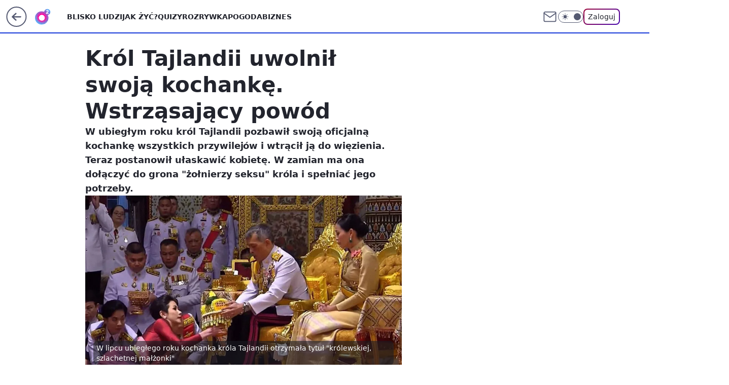

--- FILE ---
content_type: application/javascript
request_url: https://rek.www.wp.pl/gaf.js?rv=2&sn=o2_o2_pl&pvid=afb86a42910a042a6f60&rekids=236060&phtml=www.o2.pl%2Finformacje%2Fkrol-tajlandii-uwolnil-swoja-kochanke-wstrzasajacy-powod-6549430502710144a&abtest=adtech%7CPRGM-1047%7CA%3Badtech%7CPU-335%7CA%3Badtech%7CPRG-3468%7CB%3Badtech%7CPRGM-1036%7CD%3Badtech%7CFP-76%7CA%3Badtech%7CPRGM-1356%7CA%3Badtech%7CPRGM-1419%7CB%3Badtech%7CPRGM-1589%7CB%3Badtech%7CPRGM-1576%7CA%3Badtech%7CPRGM-1443%7CA%3Badtech%7CPRGM-1587%7CD%3Badtech%7CPRGM-1615%7CA%3Badtech%7CPRGM-1215%7CB&PWA_adbd=0&darkmode=0&highLayout=0&layout=wide&navType=navigate&cdl=0&ctype=article&ciab=IAB12%2CIAB-v3-438%2CIAB-v3-55%2CIAB1-2%2CIAB3-9&cid=6549430502710144&csystem=ncr&cdate=2020-09-01&REKtagi=tajlandia%3Bkrol_tajlandii%3Bswiat&vw=1280&vh=720&p1=0&spin=f3wdwu4n&bcv=2
body_size: 3296
content:
f3wdwu4n({"spin":"f3wdwu4n","bunch":236060,"context":{"dsa":false,"minor":false,"bidRequestId":"4d65584a-d4a3-49e4-98d8-6721f0b5fad2","maConfig":{"timestamp":"2026-01-26T13:24:12.920Z"},"dfpConfig":{"timestamp":"2026-01-30T09:28:37.101Z"},"sda":[],"targeting":{"client":{},"server":{},"query":{"PWA_adbd":"0","REKtagi":"tajlandia;krol_tajlandii;swiat","abtest":"adtech|PRGM-1047|A;adtech|PU-335|A;adtech|PRG-3468|B;adtech|PRGM-1036|D;adtech|FP-76|A;adtech|PRGM-1356|A;adtech|PRGM-1419|B;adtech|PRGM-1589|B;adtech|PRGM-1576|A;adtech|PRGM-1443|A;adtech|PRGM-1587|D;adtech|PRGM-1615|A;adtech|PRGM-1215|B","bcv":"2","cdate":"2020-09-01","cdl":"0","ciab":"IAB12,IAB-v3-438,IAB-v3-55,IAB1-2,IAB3-9","cid":"6549430502710144","csystem":"ncr","ctype":"article","darkmode":"0","highLayout":"0","layout":"wide","navType":"navigate","p1":"0","phtml":"www.o2.pl/informacje/krol-tajlandii-uwolnil-swoja-kochanke-wstrzasajacy-powod-6549430502710144a","pvid":"afb86a42910a042a6f60","rekids":"236060","rv":"2","sn":"o2_o2_pl","spin":"f3wdwu4n","vh":"720","vw":"1280"}},"directOnly":0,"geo":{"country":"840","region":"","city":""},"statid":"","mlId":"","rshsd":"11","isRobot":false,"curr":{"EUR":4.2131,"USD":3.5379,"CHF":4.5964,"GBP":4.8586},"rv":"2","status":{"advf":2,"ma":2,"ma_ads-bidder":2,"ma_cpv-bidder":2,"ma_high-cpm-bidder":2}},"slots":{"10":{"delivered":"","campaign":null,"dfpConfig":null},"11":{"delivered":"1","campaign":null,"dfpConfig":{"placement":"/89844762/Desktop_O2.pl_x11_art","roshash":"FIQT","ceil":100,"sizes":[[620,280],[336,280],[300,250]],"namedSizes":["fluid"],"div":"div-gpt-ad-x11-art","targeting":{"DFPHASH":"ADLO","emptygaf":"0"},"gfp":"FIQT"}},"12":{"delivered":"1","campaign":null,"dfpConfig":{"placement":"/89844762/Desktop_O2.pl_x12_art","roshash":"FIQT","ceil":100,"sizes":[[620,280],[336,280],[300,250]],"namedSizes":["fluid"],"div":"div-gpt-ad-x12-art","targeting":{"DFPHASH":"ADLO","emptygaf":"0"},"gfp":"FIQT"}},"13":{"delivered":"1","campaign":null,"dfpConfig":{"placement":"/89844762/Desktop_O2.pl_x13_art","roshash":"FIQT","ceil":100,"sizes":[[620,280],[336,280],[300,250]],"namedSizes":["fluid"],"div":"div-gpt-ad-x13-art","targeting":{"DFPHASH":"ADLO","emptygaf":"0"},"gfp":"FIQT"}},"14":{"delivered":"1","campaign":null,"dfpConfig":{"placement":"/89844762/Desktop_O2.pl_x14_art","roshash":"FIQT","ceil":100,"sizes":[[620,280],[336,280],[300,250]],"namedSizes":["fluid"],"div":"div-gpt-ad-x14-art","targeting":{"DFPHASH":"ADLO","emptygaf":"0"},"gfp":"FIQT"}},"15":{"delivered":"1","campaign":null,"dfpConfig":{"placement":"/89844762/Desktop_O2.pl_x15_art","roshash":"FIQT","ceil":100,"sizes":[[728,90],[970,300],[950,90],[980,120],[980,90],[970,150],[970,90],[970,250],[930,180],[950,200],[750,100],[970,66],[750,200],[960,90],[970,100],[750,300],[970,200],[950,300]],"namedSizes":["fluid"],"div":"div-gpt-ad-x15-art","targeting":{"DFPHASH":"ADLO","emptygaf":"0"},"gfp":"FIQT"}},"2":{"delivered":"1","campaign":{"id":"189447","capping":"PWAck=27120839\u0026PWAclt=1\u0026tpl=1","adm":{"bunch":"236060","creations":[{"cbConfig":{"blur":false,"bottomBar":false,"fullPage":false,"message":"Przekierowanie za {{time}} sekund{{y}}","timeout":15000},"height":870,"pixels":["//track.adform.net/adfserve/?bn=87004595;1x1inv=1;srctype=3;gdpr=${GDPR};gdpr_consent=${GDPR_CONSENT_50};ord=1770028863"],"scalable":"1","showLabel":false,"src":"https://mamc.wpcdn.pl/189447/1769592317033/Merci_Loteria_P2_Vday26_Banner_Commercial_Break_Full_Page_Desktop_1920x870px.webp","trackers":{"click":[""],"cview":["//ma.wp.pl/ma.gif?clid=0cc655b412444091fb8190f140853492\u0026SN=o2_o2_pl\u0026pvid=afb86a42910a042a6f60\u0026action=cvimp\u0026pg=www.o2.pl\u0026par=userID%3D__UNKNOWN_TELL_US__%26billing%3Dcpv%26editedTimestamp%3D1769592375%26iabSiteCategories%3D%26inver%3D2%26targetDomain%3Dloteriamerci.pl%26source%3DTG%26is_adblock%3D0%26geo%3D840%253B%253B%26partnerID%3D%26isDev%3Dfalse%26publisherID%3D308%26workfID%3D189447%26emission%3D3041118%26pricingModel%3DenN87wf6B3wvfr-hffLHOsdF-dB4atVYEaFS0oU7QTo%26ttl%3D1770115263%26hBidPrice%3DFILRbeh%26contentID%3D6549430502710144%26tpID%3D1408182%26client_id%3D41323%26pvid%3Dafb86a42910a042a6f60%26bidderID%3D11%26utility%3DVJD4mYiGk1u4-qvSCTE4Mh-Glq1m7An_xcprHRBhbLiatMCuX_olnt9BZAoBCgWI%26platform%3D8%26conversionValue%3D0%26ssp%3Dwp.pl%26bidReqID%3D4d65584a-d4a3-49e4-98d8-6721f0b5fad2%26device%3DPERSONAL_COMPUTER%26hBudgetRate%3DFILRbeh%26rekid%3D236060%26test%3D0%26order%3D264774%26iabPageCategories%3D%26bidTimestamp%3D1770028863%26ip%3DN9-u3iUrgVJ3fU3dS3Qolw4yYmsmA_HSDHkKVXqrtf0%26creationID%3D1480683%26cur%3DPLN%26org_id%3D25%26is_robot%3D0%26sn%3Do2_o2_pl%26medium%3Ddisplay%26domain%3Dwww.o2.pl%26slotID%3D002%26slotSizeWxH%3D1920x870%26seatFee%3DBWj2Mlvq_p1In5_RoanTisnmfwRMxo6i_nadmEiUkvY%26seatID%3D0cc655b412444091fb8190f140853492"],"impression":["//ma.wp.pl/ma.gif?clid=0cc655b412444091fb8190f140853492\u0026SN=o2_o2_pl\u0026pvid=afb86a42910a042a6f60\u0026action=delivery\u0026pg=www.o2.pl\u0026par=userID%3D__UNKNOWN_TELL_US__%26billing%3Dcpv%26editedTimestamp%3D1769592375%26iabSiteCategories%3D%26inver%3D2%26targetDomain%3Dloteriamerci.pl%26source%3DTG%26is_adblock%3D0%26geo%3D840%253B%253B%26partnerID%3D%26isDev%3Dfalse%26publisherID%3D308%26workfID%3D189447%26emission%3D3041118%26pricingModel%3DenN87wf6B3wvfr-hffLHOsdF-dB4atVYEaFS0oU7QTo%26ttl%3D1770115263%26hBidPrice%3DFILRbeh%26contentID%3D6549430502710144%26tpID%3D1408182%26client_id%3D41323%26pvid%3Dafb86a42910a042a6f60%26bidderID%3D11%26utility%3DVJD4mYiGk1u4-qvSCTE4Mh-Glq1m7An_xcprHRBhbLiatMCuX_olnt9BZAoBCgWI%26platform%3D8%26conversionValue%3D0%26ssp%3Dwp.pl%26bidReqID%3D4d65584a-d4a3-49e4-98d8-6721f0b5fad2%26device%3DPERSONAL_COMPUTER%26hBudgetRate%3DFILRbeh%26rekid%3D236060%26test%3D0%26order%3D264774%26iabPageCategories%3D%26bidTimestamp%3D1770028863%26ip%3DN9-u3iUrgVJ3fU3dS3Qolw4yYmsmA_HSDHkKVXqrtf0%26creationID%3D1480683%26cur%3DPLN%26org_id%3D25%26is_robot%3D0%26sn%3Do2_o2_pl%26medium%3Ddisplay%26domain%3Dwww.o2.pl%26slotID%3D002%26slotSizeWxH%3D1920x870%26seatFee%3DBWj2Mlvq_p1In5_RoanTisnmfwRMxo6i_nadmEiUkvY%26seatID%3D0cc655b412444091fb8190f140853492"],"view":["//ma.wp.pl/ma.gif?clid=0cc655b412444091fb8190f140853492\u0026SN=o2_o2_pl\u0026pvid=afb86a42910a042a6f60\u0026action=view\u0026pg=www.o2.pl\u0026par=partnerID%3D%26isDev%3Dfalse%26publisherID%3D308%26workfID%3D189447%26emission%3D3041118%26pricingModel%3DenN87wf6B3wvfr-hffLHOsdF-dB4atVYEaFS0oU7QTo%26ttl%3D1770115263%26hBidPrice%3DFILRbeh%26contentID%3D6549430502710144%26tpID%3D1408182%26client_id%3D41323%26pvid%3Dafb86a42910a042a6f60%26bidderID%3D11%26utility%3DVJD4mYiGk1u4-qvSCTE4Mh-Glq1m7An_xcprHRBhbLiatMCuX_olnt9BZAoBCgWI%26platform%3D8%26conversionValue%3D0%26ssp%3Dwp.pl%26bidReqID%3D4d65584a-d4a3-49e4-98d8-6721f0b5fad2%26device%3DPERSONAL_COMPUTER%26hBudgetRate%3DFILRbeh%26rekid%3D236060%26test%3D0%26order%3D264774%26iabPageCategories%3D%26bidTimestamp%3D1770028863%26ip%3DN9-u3iUrgVJ3fU3dS3Qolw4yYmsmA_HSDHkKVXqrtf0%26creationID%3D1480683%26cur%3DPLN%26org_id%3D25%26is_robot%3D0%26sn%3Do2_o2_pl%26medium%3Ddisplay%26domain%3Dwww.o2.pl%26slotID%3D002%26slotSizeWxH%3D1920x870%26seatFee%3DBWj2Mlvq_p1In5_RoanTisnmfwRMxo6i_nadmEiUkvY%26seatID%3D0cc655b412444091fb8190f140853492%26userID%3D__UNKNOWN_TELL_US__%26billing%3Dcpv%26editedTimestamp%3D1769592375%26iabSiteCategories%3D%26inver%3D2%26targetDomain%3Dloteriamerci.pl%26source%3DTG%26is_adblock%3D0%26geo%3D840%253B%253B"]},"transparentPlaceholder":false,"type":"image","url":"https://track.adform.net/C/?bn=87004595;gdpr=${GDPR};gdpr_consent=${GDPR_CONSENT_50}","width":1920}],"redir":"https://ma.wp.pl/redirma?SN=o2_o2_pl\u0026pvid=afb86a42910a042a6f60\u0026par=rekid%3D236060%26test%3D0%26order%3D264774%26iabSiteCategories%3D%26workfID%3D189447%26creationID%3D1480683%26sn%3Do2_o2_pl%26publisherID%3D308%26ttl%3D1770115263%26domain%3Dwww.o2.pl%26inver%3D2%26targetDomain%3Dloteriamerci.pl%26source%3DTG%26isDev%3Dfalse%26tpID%3D1408182%26platform%3D8%26ssp%3Dwp.pl%26device%3DPERSONAL_COMPUTER%26org_id%3D25%26userID%3D__UNKNOWN_TELL_US__%26editedTimestamp%3D1769592375%26hBidPrice%3DFILRbeh%26client_id%3D41323%26conversionValue%3D0%26iabPageCategories%3D%26cur%3DPLN%26is_robot%3D0%26seatFee%3DBWj2Mlvq_p1In5_RoanTisnmfwRMxo6i_nadmEiUkvY%26billing%3Dcpv%26partnerID%3D%26pricingModel%3DenN87wf6B3wvfr-hffLHOsdF-dB4atVYEaFS0oU7QTo%26utility%3DVJD4mYiGk1u4-qvSCTE4Mh-Glq1m7An_xcprHRBhbLiatMCuX_olnt9BZAoBCgWI%26bidReqID%3D4d65584a-d4a3-49e4-98d8-6721f0b5fad2%26slotID%3D002%26is_adblock%3D0%26geo%3D840%253B%253B%26contentID%3D6549430502710144%26hBudgetRate%3DFILRbeh%26medium%3Ddisplay%26emission%3D3041118%26pvid%3Dafb86a42910a042a6f60%26bidderID%3D11%26bidTimestamp%3D1770028863%26ip%3DN9-u3iUrgVJ3fU3dS3Qolw4yYmsmA_HSDHkKVXqrtf0%26slotSizeWxH%3D1920x870%26seatID%3D0cc655b412444091fb8190f140853492\u0026url=","slot":"2"},"creative":{"Id":"1480683","provider":"ma_cpv-bidder","roshash":"IRUX","height":870,"width":1920,"touchpointId":"1408182","source":{"bidder":"cpv-bidder"}},"sellingModel":{"model":"CPM_INT"}},"dfpConfig":{"placement":"/89844762/Desktop_O2.pl_x02","roshash":"IRUX","ceil":100,"sizes":[[970,300],[970,600],[750,300],[950,300],[980,600],[1920,870],[1200,600],[750,400],[960,640]],"namedSizes":["fluid"],"div":"div-gpt-ad-x02","targeting":{"DFPHASH":"DMPS","emptygaf":"0"},"gfp":"GORU"}},"25":{"delivered":"1","campaign":null,"dfpConfig":{"placement":"/89844762/Desktop_O2.pl_x25_art","roshash":"FIQT","ceil":100,"sizes":[[620,280],[336,280],[300,250]],"namedSizes":["fluid"],"div":"div-gpt-ad-x25-art","targeting":{"DFPHASH":"ADLO","emptygaf":"0"},"gfp":"FIQT"}},"27":{"delivered":"1","campaign":null,"dfpConfig":{"placement":"/89844762/Desktop_O2.pl_x27_art","roshash":"FIQT","ceil":100,"sizes":[[160,600],[120,600]],"namedSizes":["fluid"],"div":"div-gpt-ad-x27-art","targeting":{"DFPHASH":"ADLO","emptygaf":"0"},"gfp":"FIQT"}},"3":{"delivered":"1","campaign":null,"dfpConfig":{"placement":"/89844762/Desktop_O2.pl_x03_art","roshash":"FIQT","ceil":100,"sizes":[[728,90],[970,300],[950,90],[980,120],[980,90],[970,150],[970,90],[970,250],[930,180],[950,200],[750,100],[970,66],[750,200],[960,90],[970,100],[750,300],[970,200],[950,300]],"namedSizes":["fluid"],"div":"div-gpt-ad-x03-art","targeting":{"DFPHASH":"ADLO","emptygaf":"0"},"gfp":"FIQT"}},"32":{"delivered":"1","campaign":null,"dfpConfig":{"placement":"/89844762/Desktop_O2.pl_x32_art","roshash":"FIQT","ceil":100,"sizes":[[620,280],[336,280],[300,250]],"namedSizes":["fluid"],"div":"div-gpt-ad-x32-art","targeting":{"DFPHASH":"ADLO","emptygaf":"0"},"gfp":"FIQT"}},"33":{"delivered":"1","campaign":null,"dfpConfig":{"placement":"/89844762/Desktop_O2.pl_x33_art","roshash":"FIQT","ceil":100,"sizes":[[620,280],[336,280],[300,250]],"namedSizes":["fluid"],"div":"div-gpt-ad-x33-art","targeting":{"DFPHASH":"ADLO","emptygaf":"0"},"gfp":"FIQT"}},"35":{"delivered":"1","campaign":null,"dfpConfig":{"placement":"/89844762/Desktop_O2.pl_x35_art","roshash":"FIQT","ceil":100,"sizes":[[300,600],[300,250]],"namedSizes":["fluid"],"div":"div-gpt-ad-x35-art","targeting":{"DFPHASH":"ADLO","emptygaf":"0"},"gfp":"FIQT"}},"36":{"delivered":"1","campaign":null,"dfpConfig":{"placement":"/89844762/Desktop_O2.pl_x36_art","roshash":"FIQT","ceil":100,"sizes":[[300,600],[300,250]],"namedSizes":["fluid"],"div":"div-gpt-ad-x36-art","targeting":{"DFPHASH":"ADLO","emptygaf":"0"},"gfp":"FIQT"}},"37":{"delivered":"1","campaign":null,"dfpConfig":{"placement":"/89844762/Desktop_O2.pl_x37_art","roshash":"FIQT","ceil":100,"sizes":[[300,600],[300,250]],"namedSizes":["fluid"],"div":"div-gpt-ad-x37-art","targeting":{"DFPHASH":"ADLO","emptygaf":"0"},"gfp":"FIQT"}},"40":{"delivered":"1","campaign":null,"dfpConfig":{"placement":"/89844762/Desktop_O2.pl_x40","roshash":"FKNQ","ceil":100,"sizes":[[300,250]],"namedSizes":["fluid"],"div":"div-gpt-ad-x40","targeting":{"DFPHASH":"AFIL","emptygaf":"0"},"gfp":"FKNQ"}},"5":{"delivered":"1","campaign":null,"dfpConfig":{"placement":"/89844762/Desktop_O2.pl_x05_art","roshash":"FIQT","ceil":100,"sizes":[[620,280],[336,280],[300,250]],"namedSizes":["fluid"],"div":"div-gpt-ad-x05-art","targeting":{"DFPHASH":"ADLO","emptygaf":"0"},"gfp":"FIQT"}},"50":{"delivered":"1","campaign":null,"dfpConfig":{"placement":"/89844762/Desktop_O2.pl_x50_art","roshash":"FIQT","ceil":100,"sizes":[[728,90],[970,300],[950,90],[980,120],[980,90],[970,150],[970,90],[970,250],[930,180],[950,200],[750,100],[970,66],[750,200],[960,90],[970,100],[750,300],[970,200],[950,300]],"namedSizes":["fluid"],"div":"div-gpt-ad-x50-art","targeting":{"DFPHASH":"ADLO","emptygaf":"0"},"gfp":"FIQT"}},"52":{"delivered":"1","campaign":null,"dfpConfig":{"placement":"/89844762/Desktop_O2.pl_x52_art","roshash":"FIQT","ceil":100,"sizes":[[300,250]],"namedSizes":["fluid"],"div":"div-gpt-ad-x52-art","targeting":{"DFPHASH":"ADLO","emptygaf":"0"},"gfp":"FIQT"}},"529":{"delivered":"1","campaign":null,"dfpConfig":{"placement":"/89844762/Desktop_O2.pl_x529","roshash":"FIQT","ceil":100,"sizes":[[300,250]],"namedSizes":["fluid"],"div":"div-gpt-ad-x529","targeting":{"DFPHASH":"ADLO","emptygaf":"0"},"gfp":"FIQT"}},"53":{"delivered":"1","campaign":null,"dfpConfig":{"placement":"/89844762/Desktop_O2.pl_x53_art","roshash":"FIQT","ceil":100,"sizes":[[728,90],[970,300],[950,90],[980,120],[980,90],[970,150],[970,600],[970,90],[970,250],[930,180],[950,200],[750,100],[970,66],[750,200],[960,90],[970,100],[750,300],[970,200],[940,600]],"namedSizes":["fluid"],"div":"div-gpt-ad-x53-art","targeting":{"DFPHASH":"ADLO","emptygaf":"0"},"gfp":"FIQT"}},"531":{"delivered":"1","campaign":null,"dfpConfig":{"placement":"/89844762/Desktop_O2.pl_x531","roshash":"FIQT","ceil":100,"sizes":[[300,250]],"namedSizes":["fluid"],"div":"div-gpt-ad-x531","targeting":{"DFPHASH":"ADLO","emptygaf":"0"},"gfp":"FIQT"}},"541":{"delivered":"1","campaign":null,"dfpConfig":{"placement":"/89844762/Desktop_O2.pl_x541_art","roshash":"FIQT","ceil":100,"sizes":[[300,600],[300,250]],"namedSizes":["fluid"],"div":"div-gpt-ad-x541-art","targeting":{"DFPHASH":"ADLO","emptygaf":"0"},"gfp":"FIQT"}},"59":{"delivered":"1","campaign":null,"dfpConfig":{"placement":"/89844762/Desktop_O2.pl_x59_art","roshash":"FIQT","ceil":100,"sizes":[[300,600],[300,250]],"namedSizes":["fluid"],"div":"div-gpt-ad-x59-art","targeting":{"DFPHASH":"ADLO","emptygaf":"0"},"gfp":"FIQT"}},"6":{"delivered":"","campaign":null,"dfpConfig":null},"61":{"delivered":"1","campaign":null,"dfpConfig":{"placement":"/89844762/Desktop_O2.pl_x61_art","roshash":"FIQT","ceil":100,"sizes":[[620,280],[336,280],[300,250]],"namedSizes":["fluid"],"div":"div-gpt-ad-x61-art","targeting":{"DFPHASH":"ADLO","emptygaf":"0"},"gfp":"FIQT"}},"62":{"delivered":"","campaign":null,"dfpConfig":null},"63":{"delivered":"","campaign":null,"dfpConfig":null},"67":{"delivered":"1","campaign":null,"dfpConfig":{"placement":"/89844762/Desktop_O2.pl_x67_art","roshash":"FIOR","ceil":100,"sizes":[[300,50]],"namedSizes":["fluid"],"div":"div-gpt-ad-x67-art","targeting":{"DFPHASH":"ADJM","emptygaf":"0"},"gfp":"FIOR"}},"70":{"delivered":"1","campaign":null,"dfpConfig":{"placement":"/89844762/Desktop_O2.pl_x70_art","roshash":"FIQT","ceil":100,"sizes":[[728,90],[970,300],[950,90],[980,120],[980,90],[970,150],[970,90],[970,250],[930,180],[950,200],[750,100],[970,66],[750,200],[960,90],[970,100],[750,300],[970,200],[950,300]],"namedSizes":["fluid"],"div":"div-gpt-ad-x70-art","targeting":{"DFPHASH":"ADLO","emptygaf":"0"},"gfp":"FIQT"}},"71":{"delivered":"1","campaign":null,"dfpConfig":{"placement":"/89844762/Desktop_O2.pl_x71_art","roshash":"FIQT","ceil":100,"sizes":[[300,600],[300,250]],"namedSizes":["fluid"],"div":"div-gpt-ad-x71-art","targeting":{"DFPHASH":"ADLO","emptygaf":"0"},"gfp":"FIQT"}},"72":{"delivered":"1","campaign":null,"dfpConfig":{"placement":"/89844762/Desktop_O2.pl_x72_art","roshash":"FIQT","ceil":100,"sizes":[[300,600],[300,250]],"namedSizes":["fluid"],"div":"div-gpt-ad-x72-art","targeting":{"DFPHASH":"ADLO","emptygaf":"0"},"gfp":"FIQT"}},"73":{"delivered":"1","campaign":null,"dfpConfig":{"placement":"/89844762/Desktop_O2.pl_x73_art","roshash":"FIQT","ceil":100,"sizes":[[300,600],[300,250]],"namedSizes":["fluid"],"div":"div-gpt-ad-x73-art","targeting":{"DFPHASH":"ADLO","emptygaf":"0"},"gfp":"FIQT"}},"74":{"delivered":"1","campaign":null,"dfpConfig":{"placement":"/89844762/Desktop_O2.pl_x74_art","roshash":"FIQT","ceil":100,"sizes":[[300,600],[300,250]],"namedSizes":["fluid"],"div":"div-gpt-ad-x74-art","targeting":{"DFPHASH":"ADLO","emptygaf":"0"},"gfp":"FIQT"}},"79":{"delivered":"1","campaign":null,"dfpConfig":{"placement":"/89844762/Desktop_O2.pl_x79_art","roshash":"FIQT","ceil":100,"sizes":[[300,600],[300,250]],"namedSizes":["fluid"],"div":"div-gpt-ad-x79-art","targeting":{"DFPHASH":"ADLO","emptygaf":"0"},"gfp":"FIQT"}},"8":{"delivered":"","campaign":null,"dfpConfig":null},"80":{"delivered":"1","campaign":null,"dfpConfig":{"placement":"/89844762/Desktop_O2.pl_x80_art","roshash":"FIQT","ceil":100,"sizes":[[1,1]],"namedSizes":["fluid"],"div":"div-gpt-ad-x80-art","isNative":1,"targeting":{"DFPHASH":"ADLO","emptygaf":"0"},"gfp":"FIQT"}},"81":{"delivered":"1","campaign":null,"dfpConfig":{"placement":"/89844762/Desktop_O2.pl_x81_art","roshash":"FIQT","ceil":100,"sizes":[[1,1]],"namedSizes":["fluid"],"div":"div-gpt-ad-x81-art","isNative":1,"targeting":{"DFPHASH":"ADLO","emptygaf":"0"},"gfp":"FIQT"}},"810":{"delivered":"","campaign":null,"dfpConfig":null},"811":{"delivered":"","campaign":null,"dfpConfig":null},"812":{"delivered":"","campaign":null,"dfpConfig":null},"813":{"delivered":"","campaign":null,"dfpConfig":null},"814":{"delivered":"","campaign":null,"dfpConfig":null},"815":{"delivered":"","campaign":null,"dfpConfig":null},"816":{"delivered":"","campaign":null,"dfpConfig":null},"817":{"delivered":"","campaign":null,"dfpConfig":null},"818":{"delivered":"","campaign":null,"dfpConfig":null},"819":{"delivered":"","campaign":null,"dfpConfig":null},"82":{"delivered":"1","campaign":null,"dfpConfig":{"placement":"/89844762/Desktop_O2.pl_x82_art","roshash":"FIQT","ceil":100,"sizes":[[1,1]],"namedSizes":["fluid"],"div":"div-gpt-ad-x82-art","isNative":1,"targeting":{"DFPHASH":"ADLO","emptygaf":"0"},"gfp":"FIQT"}},"826":{"delivered":"","campaign":null,"dfpConfig":null},"827":{"delivered":"","campaign":null,"dfpConfig":null},"828":{"delivered":"","campaign":null,"dfpConfig":null},"83":{"delivered":"1","campaign":null,"dfpConfig":{"placement":"/89844762/Desktop_O2.pl_x83_art","roshash":"FIQT","ceil":100,"sizes":[[1,1]],"namedSizes":["fluid"],"div":"div-gpt-ad-x83-art","isNative":1,"targeting":{"DFPHASH":"ADLO","emptygaf":"0"},"gfp":"FIQT"}},"89":{"delivered":"","campaign":null,"dfpConfig":null},"9":{"delivered":"1","campaign":null,"dfpConfig":{"placement":"/89844762/Desktop_O2.pl_x09","roshash":"FKNQ","ceil":100,"sizes":[[728,90],[970,300],[950,90],[980,120],[980,90],[970,150],[970,90],[970,250],[930,180],[950,200],[750,100],[970,66],[750,200],[960,90],[970,100],[750,300],[970,200],[950,300]],"namedSizes":["fluid"],"div":"div-gpt-ad-x09","targeting":{"DFPHASH":"AFIL","emptygaf":"0"},"gfp":"FKNQ"}},"90":{"delivered":"1","campaign":null,"dfpConfig":{"placement":"/89844762/Desktop_O2.pl_x90_art","roshash":"FIQT","ceil":100,"sizes":[[728,90],[970,300],[950,90],[980,120],[980,90],[970,150],[970,90],[970,250],[930,180],[950,200],[750,100],[970,66],[750,200],[960,90],[970,100],[750,300],[970,200],[950,300]],"namedSizes":["fluid"],"div":"div-gpt-ad-x90-art","targeting":{"DFPHASH":"ADLO","emptygaf":"0"},"gfp":"FIQT"}},"92":{"delivered":"1","campaign":null,"dfpConfig":{"placement":"/89844762/Desktop_O2.pl_x92_art","roshash":"FIQT","ceil":100,"sizes":[[300,250]],"namedSizes":["fluid"],"div":"div-gpt-ad-x92-art","targeting":{"DFPHASH":"ADLO","emptygaf":"0"},"gfp":"FIQT"}},"93":{"delivered":"1","campaign":null,"dfpConfig":{"placement":"/89844762/Desktop_O2.pl_x93_art","roshash":"FIQT","ceil":100,"sizes":[[300,600],[300,250]],"namedSizes":["fluid"],"div":"div-gpt-ad-x93-art","targeting":{"DFPHASH":"ADLO","emptygaf":"0"},"gfp":"FIQT"}},"94":{"delivered":"1","campaign":null,"dfpConfig":{"placement":"/89844762/Desktop_O2.pl_x94_art","roshash":"FIQT","ceil":100,"sizes":[[300,600],[300,250]],"namedSizes":["fluid"],"div":"div-gpt-ad-x94-art","targeting":{"DFPHASH":"ADLO","emptygaf":"0"},"gfp":"FIQT"}},"95":{"delivered":"1","campaign":null,"dfpConfig":{"placement":"/89844762/Desktop_O2.pl_x95_art","roshash":"FIQT","ceil":100,"sizes":[[300,600],[300,250]],"namedSizes":["fluid"],"div":"div-gpt-ad-x95-art","targeting":{"DFPHASH":"ADLO","emptygaf":"0"},"gfp":"FIQT"}},"99":{"delivered":"1","campaign":null,"dfpConfig":{"placement":"/89844762/Desktop_O2.pl_x99_art","roshash":"FIQT","ceil":100,"sizes":[[300,600],[300,250]],"namedSizes":["fluid"],"div":"div-gpt-ad-x99-art","targeting":{"DFPHASH":"ADLO","emptygaf":"0"},"gfp":"FIQT"}}},"bdd":{}});

--- FILE ---
content_type: application/javascript
request_url: https://www.o2.pl/bzIucGwuTRsoFxV0WA5ADmtPQSQHHT0JPRFBa1UqQEBrKjwYKCo9JRYqPBgoKj0lFio8GCgqPSUWKjwYKCo9JRYqPBgoKj0lFio8GCgqPSUWKjwYKCo9JRYqPBgoKj0lFio8GCgqPSUWKjwYKCo9JRYqPBgoKj0lFio8GCgqPSUWKjwYKCo9JRYqPBgoKj0lFio8GCgqPSUWKjwYKCo9JRYqPBgoKj0lFio8GCgqPSUWKjwYKCo9JRYqPBgoKj0lFio8GCgqPSUWKjwYKCo9JRYqPBgoKj0lFio8GCgqPSUWKjwYKCo9JRYqPBgoKj0lFio8GCgqPSUWKjwYKCo9JRYqPBgoKj0lFio8GCgqPSUWKjwYKCo9JRYqPBgoKj0lFio8GCgqPSUWKjwYKCo9JRYqPBgoKj0lFio8GCgqPSUWKjwYKCo9JRYqPBgoKj0lFio8GCgqPSUWKjwYKCo9JRYqPBgoKj0lFio8GCgqPSUWKjwYKCo9JRYqPBgoKj0lFio8GCgqPSUWKjwYKCo9JRYqPBgoKj0lFio8GCgqPSUWKjwYKCo9JRYqPBgoKj0lFio8GCgqPSUWKjwYKCo9JRYqPBgoKj0lFio8GCgqPSUWKjwYKCo9JRYqPBgoKj0lFio8GCgqPSUWKjwYKCo9JRYqPBgoKj0lFio8GCgqPSUWKjwYKCo9JRYqPBgoKj0lFio8GCgqPSUWKjwYKCo9JRYqPBgoKj0lFio8GCgqPSUWKjwYKCo9JRYqPBgoKj0lFio8GCgqPSUWKjwYKCo9JRYqPBgoKj0lFio8GCgqPSUWKjwYKCo9JRYqPBgoKj0lFio8GCgqPSUWKjwYKCo9JRYqPBgoKkBWawBBfVVaAx4_WgAoGRMLHWYcDSseGwdVLRAQLAMaElcmR003G1sICWsI
body_size: 4035
content:
try{delete window.prebidConfig,window.prebidConfig={name:"desktop-o2.pl",hb:{units:[{code:"slot94",disabled:!1,bids:[[25,[52543,546794,72750,710]],[12,["wirtualn-d.openx.net","540921462"]],[8,[4831,"o2.pl",100220]],[1,[739390]],[14,["prebid-eu","XNEdtxheGMSt"]],[7,[1033001,10047]],[4,[17910012]],[15,["19096","267646","1503016",[10]]],[13,["desktop_o2.pl_94","62652"]],[11,["441429"]],[16,["PQOIKhFvwyJpeC5BI0MHF8y8"]]],mediaTypes:{banner:{sizes:"desktop_halfpage"}}},{code:"slot93",disabled:!1,bids:[[25,[52542,546794,72750,710]],[12,["wirtualn-d.openx.net","540921475"]],[8,[4831,"o2.pl",100220]],[1,[739387]],[14,["prebid-eu","XNEdtxheGMSt"]],[7,[1033e3,10047]],[4,[17910015]],[15,["19096","267646","1503018",[10]]],[13,["desktop_o2.pl_x93","62652"]],[11,["441430"]],[16,["PQOIKhFvwyJpeC5BI0MHF8y8"]]],mediaTypes:{banner:{sizes:"desktop_halfpage"}}},{code:"slot79",disabled:!1,bids:[[25,[51857,546794,72750,710]],[12,["wirtualn-d.openx.net","540921471"]],[8,[4831,"o2.pl",100220]],[1,[259677]],[14,["prebid-eu","XNEdtxheGMSt"]],[7,[1032999,10047]],[4,[17910017]],[15,["19096","267646","1326560",[10]]],[13,["o2.pl_desktop_79","62652"]],[11,["268982"]],[16,["PQOIKhFvwyJpeC5BI0MHF8y8"]]],mediaTypes:{banner:{sizes:"desktop_halfpage"}}},{code:"slot62",disabled:!1,restrict:{layout:["wide"]},bids:[[25,[73944,546794,72750,710]],[12,["wirtualn-d.openx.net","540921481"]],[8,[4831,"o2.pl",100220]],[1,[739400]],[14,["prebid-eu","XNEdtxheGMSt"]],[7,[1032998,10047]],[4,[17910020]],[15,["19096","267646","1503020",[2]]],[13,["desktop_o2.pl_x62","62652"]],[11,["441431"]],[16,["8ESGGHFl3wnv7h6Op0zNspWo"]]],mediaTypes:{banner:{sizes:"desktop_billboard_728_x62"}}},{code:"slot62",disabled:!1,restrict:{layout:["narrow"]},bids:[[25,[73944,546794,72750,710]],[12,["wirtualn-d.openx.net","540921481"]],[8,[4831,"o2.pl",100220]],[1,[739400]],[14,["prebid-eu","XNEdtxheGMSt"]],[7,[1032998,10047]],[4,[17910020]],[15,["19096","267646","1503020",[2]]],[13,["desktop_o2.pl_x62","62652"]],[11,["441431"]],[16,["8ESGGHFl3wnv7h6Op0zNspWo"]]],mediaTypes:{banner:{sizes:"desktop_midtext_620"}}},{code:"slot53",disabled:!1,bids:[[25,[51879,546794,72750,710]],[12,["wirtualn-d.openx.net","540921477"]],[8,[4831,"o2.pl",100220]],[1,[739396]],[14,["prebid-eu","XNEdtxheGMSt"]],[4,[12935291]],[15,["19096","267646","1326532",[2,40,41,57]]],[13,["desktop_o2.pl_53","62652"]],[11,["441433"]],[16,["8ESGGHFl3wnv7h6Op0zNspWo"]]],mediaTypes:{banner:{sizes:"desktop_contentbox_970"}}},{code:"slot37",disabled:!1,bids:[[25,[71517,546794,72750,710]],[12,["wirtualn-d.openx.net","540921472"]],[8,[4831,"o2.pl",100220]],[1,[739389]],[14,["prebid-eu","XNEdtxheGMSt"]],[7,[1032996,10047]],[4,[17910023]],[15,["19096","267646","1503024",[10]]],[13,["desktop_o2.pl_x37","62652"]],[11,["441432"]],[16,["PQOIKhFvwyJpeC5BI0MHF8y8"]],[6,[24918229]],[21,["926233"]]],mediaTypes:{banner:{sizes:"desktop_halfpage"}}},{code:"slot36",disabled:!1,bids:[[25,[67462,546794,72750,710]],[12,["wirtualn-d.openx.net","540921473"]],[8,[4831,"o2.pl",100220]],[1,[739391]],[14,["prebid-eu","XNEdtxheGMSt"]],[7,[1032995,10047]],[4,[17910026]],[15,["19096","267646","1503022",[10]]],[13,["desktop_o2.pl_x36","62652"]],[11,["441436"]],[16,["PQOIKhFvwyJpeC5BI0MHF8y8"]],[6,[24918229]],[1,[1722986],"sigma"]],mediaTypes:{banner:{sizes:"desktop_halfpage"}}},{code:"slot35",disabled:!1,bids:[[25,[54834,546794,72750,710]],[12,["wirtualn-d.openx.net","540921474"]],[8,[4831,"o2.pl",100220]],[1,[543255]],[14,["prebid-eu","XNEdtxheGMSt"]],[7,[1032993,10047]],[4,[12863134]],[15,["19096","267646","1326522",[10]]],[13,["desktop_o2.pl_x35","62652"]],[11,["279040"]],[16,["PQOIKhFvwyJpeC5BI0MHF8y8"]]],mediaTypes:{banner:{sizes:"desktop_halfpage"}}},{code:"slot34",disabled:!1,bids:[[25,[51852,546794,72750,710]],[12,["wirtualn-d.openx.net","540921494"]],[8,[4831,"o2.pl",100220]],[1,[739392]],[14,["prebid-eu","XNEdtxheGMSt"]],[7,[1032992,10047]],[4,[17910028]],[15,["19096","267646","1503026",[15]]],[13,["desktop_o2.pl_x34","62652"]],[11,["441437"]],[16,["q6dX4vZcUv1xYB3a0rE93p44"]],[6,[24918213]]],mediaTypes:{banner:{sizes:"desktop_rectangle"}}},{code:"slot32",disabled:!1,bids:[[25,[51863,546794,72750,710]],[12,["wirtualn-d.openx.net","540921495"]],[8,[4831,"o2.pl",100220]],[1,[739393]],[14,["prebid-eu","XNEdtxheGMSt"]],[7,[1032991,10047]],[4,[17910031]],[15,["19096","267646","1503030",[15]]],[13,["desktop_o2.pl_x32","62652"]],[11,["441439"]],[20,[207633,192419]],[16,["q6dX4vZcUv1xYB3a0rE93p44"]]],mediaTypes:{banner:{sizes:"desktop_midtext_620"}}},{code:"slot32",disabled:!1,restrict:{ctype:["article"]},bids:[[20,[207631,192417,!0]],[13,["desktop_outstream","62652",{mimes:["video/mp4","video/x-ms-wmv","video/webm","video/3gpp","application/javascript"],skippable:!0,minduration:5,maxduration:35,startdelay:0,api:[1,2],protocols:[2,3,5,6,7,8],battr:[8,9,13,14,17],linearity:1,placement:3,minbitrate:500,maxbitrate:7e3}]]],mediaTypes:{video:{context:"outstream",playerSize:[640,480],mimes:["video/mp4","video/x-ms-wmv","video/webm","video/3gpp","application/javascript"],protocols:[2,3,5,6,7,8],api:[2],maxduration:30,linearity:1,placement:2,plcmt:4}},renderer:{backupOnly:!0}},{code:"slot29",disabled:!1,bids:[[25,[51862,546794,72750,710]],[12,["wirtualn-d.openx.net","540921496"]],[8,[4831,"o2.pl",100220]],[1,[739394]],[14,["prebid-eu","XNEdtxheGMSt"]],[4,[17909903]],[15,["19096","267646","1503032",[15]]],[13,["desktop_o2.pl_29","62652"]],[11,["441441"]],[16,["q6dX4vZcUv1xYB3a0rE93p44"]]],mediaTypes:{banner:{sizes:"desktop_midtext_620"}}},{code:"slot18",disabled:!1,mediaTypes:{banner:{sizes:"desktop_billboard_970"}},bids:[[1,[1831493]],[4,[16836233]],[8,[4831,"o2.pl",100220]],[14,["prebid-eu","XNEdtxheGMSt"]],[25,[52686,1017486,272116,710]],[11,["331333"]],[16,["8ESGGHFl3wnv7h6Op0zNspWo"]],[13,["desktop_o2.pl_x18","62652"]],[15,["19096","267646","1326512",[57]]]]},{code:"slot17",disabled:!1,bids:[[13,["o2.pl_desktop_17","62652"]],[16,["8ESGGHFl3wnv7h6Op0zNspWo"]],[15,["19096","267646","1326508",[57]]],[14,["prebid-eu","XNEdtxheGMSt"]]],mediaTypes:{banner:{sizes:"desktop_billboard_970"}}},{code:"slot16",disabled:!1,bids:[[25,[52684,546794,72750,710]],[12,["wirtualn-d.openx.net","540921478"]],[8,[4831,"o2.pl",100220]],[1,[739395]],[14,["prebid-eu","XNEdtxheGMSt"]],[7,[1032987,10047]],[4,[17909904]],[15,["19096","267646","1503034",[2,40,41,57]]],[13,["desktop_o2.pl_x16","62652"]],[11,["441434"]],[16,["8ESGGHFl3wnv7h6Op0zNspWo"]]],mediaTypes:{banner:{sizes:"desktop_billboard_970"}}},{code:"slot15",disabled:!1,bids:[[25,[52591,546794,72750,710]],[12,["wirtualn-d.openx.net","540921479"]],[8,[4831,"o2.pl",100220]],[1,[739397]],[14,["prebid-eu","XNEdtxheGMSt"]],[7,[1032986,10047]],[4,[17909905]],[15,["19096","267646","1503038",[2,40,41,57]]],[13,["desktop_o2.pl_x15","62652"]],[11,["441435"]],[16,["8ESGGHFl3wnv7h6Op0zNspWo"]]],mediaTypes:{banner:{sizes:"desktop_billboard_970"}}},{code:"slot12",disabled:!1,bids:[[25,[51854,546794,72750,710]],[12,["wirtualn-d.openx.net","538749254"]],[8,[4831,"o2.pl",100220]],[1,[327670]],[14,["prebid-eu","XNEdtxheGMSt"]],[7,[1032984,10047]],[4,[12863124]],[15,["19096","267646","1503040",[15]]],[13,["o2.pl_desktop_12","62652"]],[11,["279034"]],[16,["q6dX4vZcUv1xYB3a0rE93p44"]]],mediaTypes:{banner:{sizes:"desktop_midtext_620"}}},{code:"slot11",disabled:!1,bids:[[25,[51853,546794,72750,710]],[12,["wirtualn-d.openx.net","540921497"]],[8,[4831,"o2.pl",100220]],[1,[366460]],[14,["prebid-eu","XNEdtxheGMSt"]],[7,[1032983,10047]],[4,[17909906]],[15,["19096","267646","1503042",[15]]],[13,["desktop_o2.pl_x11","62652"]],[11,["441442"]],[20,[207634,192420]],[16,["q6dX4vZcUv1xYB3a0rE93p44"]]],mediaTypes:{banner:{sizes:"desktop_midtext_620"}}},{code:"slot5",disabled:!1,bids:[[25,[32046,546794,72750,710]],[12,["wirtualn-d.openx.net","538749240"]],[8,[4831,"o2.pl",100220]],[1,[366463]],[14,["prebid-eu","XNEdtxheGMSt"]],[7,[1032982,10047]],[4,[17909907]],[15,["19096","267646","1503044",[15]]],[13,["desktop_o2.pl_x5","62652"]],[11,["757526"]],[16,["q6dX4vZcUv1xYB3a0rE93p44"]],[20,[207628,192414]],[6,[24918213]],[1,[1722984],"sigma"]],mediaTypes:{banner:{sizes:"desktop_midtext_620"}}},{code:"slot3",disabled:!1,bids:[[25,[32048,546794,72750,710]],[12,["wirtualn-d.openx.net","540921480"]],[8,[4831,"o2.pl",100220]],[1,[739398]],[14,["prebid-eu","XNEdtxheGMSt"]],[7,[1009877,10047]],[4,[9507896]],[15,["19096","267646","1326488",[2,40,41,57]]],[13,["desktop_o2.pl_x03","62652"]],[11,["705565"]],[16,["8ESGGHFl3wnv7h6Op0zNspWo"]],[6,[24918220]]],mediaTypes:{banner:{sizes:"desktop_billboard_970"}}},{code:"slot13",disabled:!1,bids:[[25,[51855,546794,72750,710]],[12,["wirtualn-d.openx.net","538749256"]],[8,[4831,"o2.pl",100220]],[1,[327671]],[14,["prebid-eu","XNEdtxheGMSt"]],[7,[1030481,10047]],[4,[15779059]],[15,["19096","267646","1326506",[15]]],[13,["desktop_o2.pl_x13","62652"]],[11,["279035"]],[16,["q6dX4vZcUv1xYB3a0rE93p44"]],[1,[1722984],"sigma"]],mediaTypes:{banner:{sizes:"desktop_midtext_620"}}},{code:"slot14",disabled:!1,bids:[[25,[52538,546794,72750,710]],[12,["wirtualn-d.openx.net","540921498"]],[8,[4831,"o2.pl",100220]],[1,[366461]],[14,["prebid-eu","XNEdtxheGMSt"]],[7,[1032985,10047]],[4,[17909909]],[15,["19096","267646","1503046",[15]]],[13,["desktop_o2.pl_x14","62652"]],[11,["705567"]],[16,["q6dX4vZcUv1xYB3a0rE93p44"]]],mediaTypes:{banner:{sizes:"desktop_midtext_620"}}},{code:"slot150",disabled:!1,mediaTypes:{video:{context:"instream",playerSize:[640,480],mimes:["video/mp4","video/x-ms-wmv","video/webm","video/3gpp","application/javascript"],protocols:[2,3,5,6,7,8],api:[2],maxduration:30,linearity:1,placement:1,plcmt:2,startdelay:0}},bids:[[4,[9493373,{skippable:!1,playback_method:"auto_play_sound_off"}]],[12,["wirtualn-d.openx.net","540094714"]],[13,["desktop_o2.pl_x150","62652",{mimes:["video/mp4","video/x-ms-wmv","video/webm","video/3gpp","application/javascript"],skippable:!0,minduration:5,maxduration:30,startdelay:0,api:[1,2],protocols:[2,3,5,6,7,8],battr:[8,9,13,14,17],linearity:1,placement:3,minbitrate:500,maxbitrate:7e3}]],[25,[42470,546794,72750,710,{protocol:8,startDelay:1}]],[15,["19096","267646","1583864",[201],{language:"pl"}]],[11,["452676",[640,480],{mimes:["video/mp4","video/x-ms-wmv","video/webm","video/3gpp","application/javascript"],minduration:0,maxduration:30,protocols:[2,3,5,6,7,8]}]],[1,[219480]],[8,[4831,"pwp.o2.pl",100220,{skip:1,playbackmethod:[6]}]],[1,[2159466],"sigma"]]},{code:"slot99",disabled:!1,bids:[[1,[543257]],[4,[12935295]],[8,[4831,"pwp.o2.pl",100220]],[12,["wirtualn-d.openx.net","540956774"]],[14,["prebid-eu","XNEdtxheGMSt"]],[25,[51858,546794,72750,710]],[15,["19096","267646","1326568",[10,15]]],[11,["279043"]],[13,["desktop_o2.pl_x99","62652"]],[16,["PQOIKhFvwyJpeC5BI0MHF8y8"]]],mediaTypes:{banner:{sizes:"desktop_halfpage"}}},{code:"slot11",disabled:!1,bids:[[15,["19096","267646","1584538",[203],{language:"pl"}]],[11,["452678",[640,480],{mimes:["video/mp4","video/x-ms-wmv","video/webm","video/3gpp","application/javascript"],minduration:0,maxduration:30,protocols:[2,3,5,6,7,8]}]],[20,[207632,192418,!0]],[13,["desktop_outstream","62652",{mimes:["video/mp4","video/x-ms-wmv","video/webm","video/3gpp","application/javascript"],skippable:!0,minduration:5,maxduration:35,startdelay:0,api:[1,2],protocols:[2,3,5,6,7,8],battr:[8,9,13,14,17],linearity:1,placement:3,minbitrate:500,maxbitrate:7e3}]]],mediaTypes:{video:{context:"outstream",playerSize:[640,480],mimes:["video/mp4","video/x-ms-wmv","video/webm","video/3gpp","application/javascript"],protocols:[2,3,5,6,7,8],api:[2],maxduration:30,linearity:1,placement:2,plcmt:4}},renderer:{backupOnly:!0}},{code:"slot21",disabled:!1,bids:[[8,[4831,"o2.pl",100220,!0]],[4,[19432769]],[14,["prebid-eu","XNEdtxheGMSt"]],[13,["WP_Desktop_RON_Native","62652"]],[1,[830703]],[12,["wirtualn-d.openx.net","562877857"]]],mediaTypes:{native:{title:{required:!0,len:80},image:{required:!0,sizes:[300,150],aspect_ratios:[{ratio_width:2,ratio_height:1,min_width:300,min_height:150}]},sponsoredBy:{required:!1}}}},{code:"slot25",disabled:!1,bids:[[1,[801764]],[4,[18943755]],[14,["prebid-eu","XNEdtxheGMSt"]],[8,[4831,"o2.pl",100220]],[11,["279043"]],[12,["wirtualn-d.openx.net","541030181"]],[15,["19096","267646","1647052",[15,16]]],[7,[1034518,10047]],[13,["desktop_o2.pl_x25","62652"]],[16,["q6dX4vZcUv1xYB3a0rE93p44"]]],mediaTypes:{banner:{sizes:"desktop_midtext_640"}}},{code:"slot33",disabled:!1,bids:[[1,[801767]],[4,[18943760]],[14,["prebid-eu","XNEdtxheGMSt"]],[8,[4831,"o2.pl",100220]],[11,["487068"]],[12,["wirtualn-d.openx.net","541030182"]],[15,["19096","267646","1647060",[15,16]]],[7,[1034519,10047]],[13,["desktop_o2.pl_x33","62652"]],[16,["q6dX4vZcUv1xYB3a0rE93p44"]]],mediaTypes:{banner:{sizes:"desktop_midtext_640"}}},{code:"slot95",disabled:!1,mediaTypes:{banner:{sizes:"desktop_halfpage"}},bids:[[1,[810326]],[4,[19075255]],[14,["prebid-eu","XNEdtxheGMSt"]],[8,[4831,"o2.pl",100220]],[12,["wirtualn-d.openx.net","541046327"]],[7,[1034990,10047]],[11,["494689"]],[13,["desktop_o2.pl_x95","62652"]],[15,["19096","267646","1676638",[10,15]]],[25,[51961,546794,72750,710]],[16,["PQOIKhFvwyJpeC5BI0MHF8y8"]]]},{code:"slot20",disabled:!1,mediaTypes:{native:{title:{required:!0,len:80},image:{required:!0,sizes:[300,150],aspect_ratios:[{ratio_width:2,ratio_height:1,min_width:300,min_height:150}]},sponsoredBy:{required:!1}}},bids:[[4,[19432768]],[8,[4831,"o2.pl",100220,!0]],[14,["prebid-eu","XNEdtxheGMSt"]],[13,["WP_Desktop_RON_Native","62652"]],[1,[830702]],[12,["wirtualn-d.openx.net","562877859"]]]},{code:"slot40",pauseAd:!0,disabled:!1,mediaTypes:{banner:{sizes:"desktop_rectangle"}},bids:[[8,[4831,"o2.pl",100220]],[1,[842755]],[4,[19695278]],[16,["q6dX4vZcUv1xYB3a0rE93p44"]],[14,["prebid-eu","XNEdtxheGMSt"]]]},{code:"slot9",disabled:!1,pauseAd:!0,mediaTypes:{banner:{sizes:"desktop_billboard_970"}},bids:[[8,[4831,"o2.pl",100220]],[1,[848435]],[14,["prebid-eu","XNEdtxheGMSt"]],[11,["705566"]],[4,[22384983]],[16,["8ESGGHFl3wnv7h6Op0zNspWo"]],[25,[106619,546794,72750,710]],[13,["desktop_o2.pl_x9","62652"]],[15,["19096","267646","1326508",[57]]]]},{code:"slot70",disabled:!1,mediaTypes:{banner:{sizes:"desktop_billboard_970"}},bids:[[8,[4831,"o2.pl",100220]],[14,["prebid-eu","XNEdtxheGMSt"]],[1,[923040]],[4,[20631873]],[12,["wirtualn-d.openx.net","543815697"]],[25,[51954,546794,72750,710]],[13,["desktop_o2.pl_x70","62652"]],[11,["268981"]],[15,["19096","267646","1900084",[2,40,41,57]]],[16,["8ESGGHFl3wnv7h6Op0zNspWo"]]]},{code:"slot71",disabled:!1,mediaTypes:{banner:{sizes:"desktop_halfpage"}},bids:[[8,[4831,"o2.pl",100220]],[14,["prebid-eu","XNEdtxheGMSt"]],[1,[923043]],[4,[20631874]],[12,["wirtualn-d.openx.net","543815699"]],[7,[1039469,10047]],[25,[90665,546794,72750,710]],[13,["desktop_o2.pl_x71","62652"]],[11,["600573"]],[15,["19096","267646","1900086",[10,15]]],[16,["PQOIKhFvwyJpeC5BI0MHF8y8"]]]},{code:"slot72",disabled:!1,mediaTypes:{banner:{sizes:"desktop_rectangle"}},bids:[[8,[4831,"o2.pl",100220]],[14,["prebid-eu","XNEdtxheGMSt"]],[1,[923044]],[4,[20631875]],[12,["wirtualn-d.openx.net","543815700"]],[7,[1039470,10047]],[25,[90666,546794,72750,710]],[13,["desktop_o2.pl_x72","62652"]],[11,["279044"]],[15,["19096","267646","1900088",[10,15]]],[16,["PQOIKhFvwyJpeC5BI0MHF8y8"]]]},{code:"slot73",disabled:!1,mediaTypes:{banner:{sizes:"desktop_halfpage"}},bids:[[8,[4831,"o2.pl",100220]],[14,["prebid-eu","XNEdtxheGMSt"]],[1,[923042]],[4,[20631876]],[12,["wirtualn-d.openx.net","543815701"]],[7,[1039471,10047]],[25,[90667,546794,72750,710]],[13,["desktop_o2.pl_x73","62652"]],[11,["600574"]],[15,["19096","267646","1900090",[10,15]]],[16,["PQOIKhFvwyJpeC5BI0MHF8y8"]]]},{code:"slot74",disabled:!1,mediaTypes:{banner:{sizes:"desktop_halfpage"}},bids:[[8,[4831,"o2.pl",100220]],[14,["prebid-eu","XNEdtxheGMSt"]],[1,[923041]],[4,[20631877]],[12,["wirtualn-d.openx.net","543815703"]],[7,[1039472,10047]],[25,[90668,546794,72750,710]],[13,["desktop_o2.pl_x74","62652"]],[11,["600575"]],[15,["19096","267646","1900092",[10,15]]],[16,["PQOIKhFvwyJpeC5BI0MHF8y8"]]]},{code:"slot80",disabled:!1,mediaTypes:{native:{title:{required:!0,len:80},image:{required:!0,sizes:[300,150],aspect_ratios:[{ratio_width:2,ratio_height:1,min_width:300,min_height:150}]},sponsoredBy:{required:!1}}},bids:[[8,[4831,"o2.pl",100220,!0]],[13,["WP_Desktop_RON_Native","62652"]],[1,[740875]],[14,["prebid-eu","XNEdtxheGMSt"]],[12,["wirtualn-d.openx.net","562877852"]]]},{code:"slot81",disabled:!1,mediaTypes:{native:{title:{required:!0,len:80},image:{required:!0,sizes:[300,150],aspect_ratios:[{ratio_width:2,ratio_height:1,min_width:300,min_height:150}]},sponsoredBy:{required:!1}}},bids:[[8,[4831,"o2.pl",100220,!0]],[13,["WP_Desktop_RON_Native","62652"]],[1,[740876]],[14,["prebid-eu","XNEdtxheGMSt"]],[12,["wirtualn-d.openx.net","562877853"]]]},{code:"slot67",disabled:!0,mediaTypes:{banner:{sizes:"desktop_banner_300"}},bids:[[8,[4831,"o2.pl",100220]],[11,["685776"]],[1,[1070089]],[15,["19096","267646","1326570",[19]]],[14,["prebid-eu","XNEdtxheGMSt"]]]},{code:"slot22",disabled:!1,mediaTypes:{native:{title:{required:!0,len:80},image:{required:!0,sizes:[300,150],aspect_ratios:[{ratio_width:2,ratio_height:1,min_width:300,min_height:150}]},sponsoredBy:{required:!1}}},bids:[[8,[4831,"o2.pl",100220,!0]],[13,["WP_Desktop_RON_Native","62652"]],[1,[1130013]],[14,["prebid-eu","XNEdtxheGMSt"]],[12,["wirtualn-d.openx.net","562877860"]]]},{code:"slot23",disabled:!1,mediaTypes:{native:{title:{required:!0,len:80},image:{required:!0,sizes:[300,150],aspect_ratios:[{ratio_width:2,ratio_height:1,min_width:300,min_height:150}]},sponsoredBy:{required:!1}}},bids:[[8,[4831,"o2.pl",100220,!0]],[13,["WP_Desktop_RON_Native","62652"]],[1,[1130014]],[14,["prebid-eu","XNEdtxheGMSt"]],[12,["wirtualn-d.openx.net","562877861"]]]},{code:"slot59",disabled:!1,mediaTypes:{banner:{sizes:"desktop_halfpage"}},bids:[[1,[1130017]],[4,[22597842]],[8,[4831,"o2.pl",100220]],[11,["715258"]],[13,["desktop_o2.pl_x59","62652"]],[15,["19096","267646","1326538",[10,15]]],[25,[52683,546794,72750,710]],[14,["prebid-eu","XNEdtxheGMSt"]],[12,["wirtualn-d.openx.net","545690603"]],[7,[1052760,10047]],[16,["PQOIKhFvwyJpeC5BI0MHF8y8"]]]},{code:"slot19",disabled:!1,mediaTypes:{banner:{sizes:"desktop_billboard_970"}},bids:[[1,[1251852]],[4,[23767359]],[7,[1009752,10047]],[8,[4831,"o2.pl",100220]],[11,["758870"]],[12,["wirtualn-d.openx.net","556401944"]],[25,[53506,546794,72750,710]],[14,["prebid-eu","XNEdtxheGMSt"]],[15,["19096","267646","2254662",[57]]],[13,["desktop_o2.pl_x19","62652"]],[16,["8ESGGHFl3wnv7h6Op0zNspWo"]]]},{code:"slot90",disabled:!1,mediaTypes:{banner:{sizes:"desktop_billboard_970"}},bids:[[1,[1251858]],[4,[23767360]],[7,[1009752,10047]],[8,[4831,"o2.pl",100220]],[11,["758878"]],[12,["wirtualn-d.openx.net","556401945"]],[25,[51959,546794,72750,710]],[14,["prebid-eu","XNEdtxheGMSt"]],[15,["19096","267646","2254664",[57]]],[13,["desktop_o2.pl_x90","62652"]],[16,["8ESGGHFl3wnv7h6Op0zNspWo"]]]},{code:"slot50",disabled:!1,mediaTypes:{banner:{sizes:"desktop_billboard_970"}},bids:[[1,[1251862]],[4,[23767361]],[7,[1009752,10047]],[8,[4831,"o2.pl",100220]],[11,["758879"]],[12,["wirtualn-d.openx.net","556401955"]],[25,[52681,546794,72750,710]],[14,["prebid-eu","XNEdtxheGMSt"]],[15,["19096","267646","2254666",[57]]],[13,["desktop_o2.pl_x50","62652"]],[16,["8ESGGHFl3wnv7h6Op0zNspWo"]]]},{code:"slot27",disabled:!1,restrict:{layout:["wide"]},mediaTypes:{banner:{sizes:"desktop_skyscraper"}},bids:[[8,[4831,"o2.pl",100220]],[14,["prebid-eu","XNEdtxheGMSt"]],[16,["Cnwi37o3mAUcpCSJBgjYZJdP"]],[1,[1343126]],[4,[24264586]],[11,["777495"]],[25,[73954,546794,72750,710]],[13,["desktop_o2.pl_x27","62652"]],[15,["19096","267646","1583864",[9]]],[7,[1056920,10047]]]},{code:"slot151",disabled:!1,mediaTypes:{video:{context:"instream",playerSize:[640,480],mimes:["video/mp4","video/x-ms-wmv","video/webm","video/3gpp","application/javascript"],protocols:[2,3,5,6,7,8],api:[2],maxduration:16,linearity:1,placement:1,plcmt:2,startdelay:0}},bids:[[4,[9493373,{skippable:!1,playback_method:"auto_play_sound_off"}]],[13,["desktop_o2.pl_x151","62652",{mimes:["video/mp4","video/x-ms-wmv","video/webm","video/3gpp","application/javascript"],skippable:!0,minduration:5,maxduration:16,startdelay:0,api:[1,2],protocols:[2,3,5,6,7,8],battr:[8,9,13,14,17],linearity:1,placement:3,minbitrate:500,maxbitrate:7e3}]],[25,[42470,546794,72750,710,{protocol:8,startDelay:1}]]]},{code:"slot5",restrict:{ctype:["article"]},disabled:!1,mediaTypes:{video:{context:"outstream",playerSize:[640,480],mimes:["video/mp4","video/x-ms-wmv","video/webm","video/3gpp","application/javascript"],protocols:[2,3,5,6,7,8],api:[2],maxduration:30,linearity:1,placement:2,plcmt:4}},bids:[[20,[207625,192411,!0]],[13,["desktop_outstream","62652",{mimes:["video/mp4","video/x-ms-wmv","video/webm","video/3gpp","application/javascript"],skippable:!0,minduration:5,maxduration:35,startdelay:0,api:[1,2],protocols:[2,3,5,6,7,8],battr:[8,9,13,14,17],linearity:1,placement:3,minbitrate:500,maxbitrate:7e3}]]],renderer:{backupOnly:!0}},{code:"slot61",disabled:!1,mediaTypes:{banner:{sizes:"desktop_midtext_620"}},bids:[[8,[4831,"o2.pl",100220]],[14,["prebid-eu","XNEdtxheGMSt"]],[1,[1864219]],[15,["19096","267646","3240184",[16]]],[11,["1076259"]],[7,[3123408,20]],[25,[89443,546794,72750,710]],[13,["Desktop_o2.pl_x61","62652"]],[16,["4bTccGOL8CKYn53eAyf0EugW"]],[4,[32069710]],[12,["wirtualn-d.openx.net","560616507"]]]},{code:"slot541",disabled:!1,mediaTypes:{banner:{sizes:"desktop_halfpage"}},bids:[[8,[4831,"o2.pl",100220]],[14,["prebid-eu","XNEdtxheGMSt"]],[16,["PQOIKhFvwyJpeC5BI0MHF8y8"]],[1,[2084214]],[4,[35483801]],[11,["1198836"]],[12,["wirtualn-d.openx.net","562393549"]],[13,["desktop_o2.pl_x541","62652"]],[15,["19096","267646","1326522",[10]]],[25,[62986,546794,72750,710]],[7,[3173446,20]]]},{code:"slot82",disabled:!1,mediaTypes:{native:{title:{required:!0,len:80},image:{required:!0,sizes:[300,150],aspect_ratios:[{min_width:300,min_height:150,ratio_width:2,ratio_height:1}]},sponsoredBy:{required:!1}}},bids:[[8,[4831,"o2.pl",100220,!0]],[14,["prebid-eu","XNEdtxheGMSt"]],[1,[2084217]],[4,[35483811]],[12,["wirtualn-d.openx.net","562393554"]],[13,["desktop_o2.pl_x82","62652"]],[25,[126975,546794,72750,710]]]},{code:"slot83",disabled:!1,mediaTypes:{native:{title:{required:!0,len:80},image:{required:!0,sizes:[300,150],aspect_ratios:[{min_width:300,min_height:150,ratio_width:2,ratio_height:1}]},sponsoredBy:{required:!1}}},bids:[[8,[4831,"o2.pl",100220,!0]],[14,["prebid-eu","XNEdtxheGMSt"]],[1,[2084218]],[4,[35483810]],[12,["wirtualn-d.openx.net","562393558"]],[13,["desktop_o2.pl_x83","62652"]],[25,[126976,546794,72750,710]]]},{code:"slot52",disabled:!1,mediaTypes:{banner:{sizes:"desktop_rectangle"}},bids:[[8,[4831,"o2.pl",100220]],[14,["prebid-eu","XNEdtxheGMSt"]],[16,["q6dX4vZcUv1xYB3a0rE93p44"]],[1,[2084215]],[4,[35483802]],[11,["1198838"]],[12,["wirtualn-d.openx.net","562393562"]],[13,["desktop_o2.pl_x52","62652"]],[15,["19096","267646","1326522",[15]]],[25,[52590,546794,72750,710]],[7,[3173447,20]]]},{code:"slot92",disabled:!1,mediaTypes:{banner:{sizes:"desktop_rectangle"}},bids:[[8,[4831,"o2.pl",100220]],[14,["prebid-eu","XNEdtxheGMSt"]],[16,["q6dX4vZcUv1xYB3a0rE93p44"]],[1,[2084216]],[4,[35483803]],[11,["1198839"]],[12,["wirtualn-d.openx.net","562393565"]],[13,["desktop_o2.pl_x92","62652"]],[15,["19096","267646","1326522",[15]]],[25,[52541,546794,72750,710]],[7,[3173448,20]]]},{code:"slot12",disabled:!1,mediaTypes:{video:{context:"outstream",playerSize:[640,480],mimes:["video/mp4","video/x-ms-wmv","video/webm","video/3gpp","application/javascript"],protocols:[2,3,5,6,7,8],api:[2],maxduration:30,linearity:1,placement:2,plcmt:4}},bids:[[20,[252220,235461,!0]]],renderer:{backupOnly:!0}},{code:"slot13",disabled:!1,mediaTypes:{video:{context:"outstream",playerSize:[640,480],mimes:["video/mp4","video/x-ms-wmv","video/webm","video/3gpp","application/javascript"],protocols:[2,3,5,6,7,8],api:[2],maxduration:30,linearity:1,placement:2,plcmt:4}},bids:[[20,[252221,235462,!0]]],renderer:{backupOnly:!0}},{code:"slot14",disabled:!1,mediaTypes:{video:{context:"outstream",playerSize:[640,480],mimes:["video/mp4","video/x-ms-wmv","video/webm","video/3gpp","application/javascript"],protocols:[2,3,5,6,7,8],api:[2],maxduration:30,linearity:1,placement:2,plcmt:4}},bids:[[20,[252222,235463,!0]]],renderer:{backupOnly:!0}},{code:"slot4",disabled:!1,mediaTypes:{banner:{sizes:"desktop_rectangle"}},bids:[[8,[4831,"o2.pl",100220]],[14,["prebid-eu","XNEdtxheGMSt"]],[16,["NAgrXhUu3D2YBazHy3qlOB7P"]],[1,[2214184]],[11,["1306885"]],[7,[3201357,20]],[12,["wirtualn-d.openx.net","564241350"]],[13,["desktop_o2.pl_x4","62652"]],[25,[107428,546794,72750,710]],[4,[12863124]]]},{code:"slot28",disabled:!1,mediaTypes:{native:{title:{required:!0,len:80},image:{required:!0,sizes:[300,150],aspect_ratios:[{min_width:300,min_height:150,ratio_width:2,ratio_height:1}]},sponsoredBy:{required:!1}}},bids:[[8,[4831,"o2.pl",100220,!0]],[14,["prebid-eu","XNEdtxheGMSt"]],[1,[2214183]],[13,["desktop_o2.pl_x28","62652"]],[25,[107428,546794,72750,710]],[4,[35483811]]]},{code:"slot30",disabled:!1,mediaTypes:{banner:{sizes:"desktop_billboard_x30"}},bids:[[8,[4831,"o2.pl",100220]],[14,["prebid-eu","XNEdtxheGMSt"]],[16,["gGe1k5V4vdSakS0VK0ePy3m0"]],[1,[2214186]],[11,["1306885"]],[7,[3201358,20]],[12,["wirtualn-d.openx.net","564241350"]],[13,["desktop_o2.pl_x30","62652"]],[25,[107428,546794,72750,710]],[4,[12863124]]]},{code:"slot39",disabled:!1,restrict:{layout:["wide"]},mediaTypes:{banner:{sizes:"desktop_rectangle"}},bids:[[8,[4831,"o2.pl",100220]],[14,["prebid-eu","XNEdtxheGMSt"]],[16,["NAgrXhUu3D2YBazHy3qlOB7P"]],[1,[2214184]],[11,["1306885"]],[7,[3201359,20]],[12,["wirtualn-d.openx.net","564241350"]],[13,["desktop_o2.pl_x39","62652"]],[25,[107428,546794,72750,710]],[4,[12863124]]]},{code:"slot51",disabled:!1,mediaTypes:{banner:{sizes:"desktop_billboard_970"}},bids:[[8,[4831,"o2.pl",100220]],[14,["prebid-eu","XNEdtxheGMSt"]],[16,["L712Ftqk3ZrfelKyltKcgRje"]],[1,[2214185]],[11,["1306885"]],[7,[3201360,20]],[12,["wirtualn-d.openx.net","564241350"]],[13,["desktop_o2.pl_x51","62652"]],[25,[107428,546794,72750,710]],[4,[12863124]]]},{code:"slot63",disabled:!1,restrict:{layout:["wide"]},mediaTypes:{banner:{sizes:"desktop_halfpage"}},bids:[[8,[4831,"o2.pl",100220]],[14,["prebid-eu","XNEdtxheGMSt"]],[16,["2W1VKQYkOpOWz1JCFlR4YjOQ"]],[1,[2214187]],[11,["1306885"]],[7,[3201361,20]],[12,["wirtualn-d.openx.net","564241350"]],[13,["desktop_o2.pl_x63","62652"]],[25,[107428,546794,72750,710]],[4,[12863124]]]},{code:"slot709",disabled:!1,mediaTypes:{native:{title:{required:!0,len:80},image:{required:!0,sizes:[300,150],aspect_ratios:[{min_width:300,min_height:150,ratio_width:2,ratio_height:1}]},sponsoredBy:{required:!1}}},bids:[[8,[4831,"o2.pl",100220,!0]],[14,["prebid-eu","XNEdtxheGMSt"]],[1,[2214183]],[13,["desktop_o2.pl_x709","62652"]],[25,[107428,546794,72750,710]],[4,[35483811]]]},{code:"slot710",disabled:!1,mediaTypes:{native:{title:{required:!0,len:80},image:{required:!0,sizes:[300,150],aspect_ratios:[{min_width:300,min_height:150,ratio_width:2,ratio_height:1}]},sponsoredBy:{required:!1}}},bids:[[8,[4831,"o2.pl",100220,!0]],[14,["prebid-eu","XNEdtxheGMSt"]],[1,[2214183]],[13,["desktop_o2.pl_x710","62652"]],[25,[107428,546794,72750,710]],[4,[35483811]]]},{code:"slot711",disabled:!1,mediaTypes:{native:{title:{required:!0,len:80},image:{required:!0,sizes:[300,150],aspect_ratios:[{min_width:300,min_height:150,ratio_width:2,ratio_height:1}]},sponsoredBy:{required:!1}}},bids:[[8,[4831,"o2.pl",100220,!0]],[14,["prebid-eu","XNEdtxheGMSt"]],[1,[2214183]],[13,["desktop_o2.pl_x711","62652"]],[25,[107428,546794,72750,710]],[4,[35483811]]]},{code:"slot712",disabled:!1,mediaTypes:{native:{title:{required:!0,len:80},image:{required:!0,sizes:[300,150],aspect_ratios:[{min_width:300,min_height:150,ratio_width:2,ratio_height:1}]},sponsoredBy:{required:!1}}},bids:[[8,[4831,"o2.pl",100220,!0]],[14,["prebid-eu","XNEdtxheGMSt"]],[1,[2214183]],[13,["desktop_o2.pl_x712","62652"]],[25,[107428,546794,72750,710]],[4,[35483811]]]},{code:"slot713",disabled:!1,mediaTypes:{native:{title:{required:!0,len:80},image:{required:!0,sizes:[300,150],aspect_ratios:[{min_width:300,min_height:150,ratio_width:2,ratio_height:1}]},sponsoredBy:{required:!1}}},bids:[[8,[4831,"o2.pl",100220,!0]],[14,["prebid-eu","XNEdtxheGMSt"]],[1,[2214183]],[13,["desktop_o2.pl_x713","62652"]],[25,[107428,546794,72750,710]],[4,[35483811]]]},{code:"slot715",disabled:!1,mediaTypes:{native:{title:{required:!0,len:80},image:{required:!0,sizes:[300,150],aspect_ratios:[{min_width:300,min_height:150,ratio_width:2,ratio_height:1}]},sponsoredBy:{required:!1}}},bids:[[8,[4831,"o2.pl",100220,!0]],[14,["prebid-eu","XNEdtxheGMSt"]],[1,[2214183]],[13,["desktop_o2.pl_x715","62652"]],[25,[107428,546794,72750,710]],[4,[35483811]]]},{code:"slot98",disabled:!1,mediaTypes:{banner:{sizes:"desktop_halfpage"}},bids:[[8,[4831,"o2.pl",100220]],[14,["prebid-eu","XNEdtxheGMSt"]],[16,["2W1VKQYkOpOWz1JCFlR4YjOQ"]],[1,[2214187]],[11,["1306885"]],[7,[3201365,20]],[12,["wirtualn-d.openx.net","564241350"]],[13,["desktop_o2.pl_x98","62652"]],[25,[107428,546794,72750,710]],[4,[12863124]]]},{code:"slot502",disabled:!1,mediaTypes:{banner:{sizes:"desktop_billboard_970"}},bids:[[8,[4831,"o2.pl",100220]],[14,["prebid-eu","XNEdtxheGMSt"]],[16,["L712Ftqk3ZrfelKyltKcgRje"]],[1,[2214185]],[11,["1306885"]],[7,[3201366,20]],[12,["wirtualn-d.openx.net","564241350"]],[13,["desktop_o2.pl_x502","62652"]],[25,[107428,546794,72750,710]],[4,[12863124]]]},{code:"slot503",disabled:!1,mediaTypes:{banner:{sizes:"desktop_billboard_970"}},bids:[[8,[4831,"o2.pl",100220]],[14,["prebid-eu","XNEdtxheGMSt"]],[16,["L712Ftqk3ZrfelKyltKcgRje"]],[1,[2214185]],[11,["1306885"]],[7,[3201367,20]],[12,["wirtualn-d.openx.net","564241350"]],[13,["desktop_o2.pl_x503","62652"]],[25,[107428,546794,72750,710]],[4,[12863124]]]},{code:"slot714",disabled:!1,mediaTypes:{native:{title:{required:!0,len:80},image:{required:!0,sizes:[300,150],aspect_ratios:[{min_width:300,min_height:150,ratio_width:2,ratio_height:1}]},sponsoredBy:{required:!1}}},bids:[[8,[4831,"o2.pl",100220,!0]],[14,["prebid-eu","XNEdtxheGMSt"]],[1,[2214183]],[13,["desktop_o2.pl_x714","62652"]],[25,[107428,546794,72750,710]],[4,[35483811]]]},{code:"slot716",disabled:!1,mediaTypes:{native:{title:{required:!0,len:80},image:{required:!0,sizes:[300,150],aspect_ratios:[{min_width:300,min_height:150,ratio_width:2,ratio_height:1}]},sponsoredBy:{required:!1}}},bids:[[8,[4831,"o2.pl",100220,!0]],[14,["prebid-eu","XNEdtxheGMSt"]],[1,[2214183]],[13,["desktop_o2.pl_x716","62652"]],[25,[107428,546794,72750,710]]]}]},config:{floorprices:{default:{default:.5,slot3:1.5,slot5:{default:1.5,"640x480":3},slot36:1.5,slot67:.3,slot150:4,slot151:3,slot32:{default:.5,"640x480":3},slot11:{default:.5,"640x480":3}},xhb:{default:4},outstreamFloor:{default:3,teads:5}},priorities:{xhb:{default:{level:4}}},viewConfig:{article:{default:{auctions:[{id:"default",from:0,dist:0,asap:!0,slots:[3,5,27,36,37,150,151]},{id:"art1",dist:650,slots:[11,12,13,14,61,62,93,94,95]},{id:"art2",dist:650,slots:[15,35,541,80,81,82,83]},{id:"art3",dist:650,slots:[70,72,79]},{id:"art4",dist:650,slots:[90,92,99]},{id:"art5",dist:650,slots:[50,52,53,59]}]}},article_premium:{default:{auctions:[{id:"default",asap:!0,from:0,dist:0,slots:[15,16]},{id:"prem1",dist:650,slots:[17,18,19]},{id:"prem2",dist:650,slots:[33,70,79]},{id:"prem3",dist:650,slots:[90,99]},{id:"prem4",dist:650,slots:[50,53,59]}]}},category:{default:{auctions:[{id:"default",asap:!0,from:0,dist:0,slots:[3,36,5]},{id:"cat1",dist:850,slots:[11,12]},{id:"cat2",dist:650,slots:[13,14]},{id:"cat3",dist:650,slots:[61,53]}]}},author:{default:{auctions:[{id:"default",asap:!0,from:0,dist:0,slots:[3,36,37]},{id:"aut1",dist:750,slots:[80,81]},{id:"low",dist:650,slots:[53]}]}},category_premium:{default:{auctions:[{id:"default",asap:!0,from:0,dist:0,slots:[3,36,37]},{id:"mid",dist:650,slots:[11,12,79]},{id:"native",dist:750,slots:[80,81]}]}},gallery:{default:{auctions:[{id:"default",asap:!0,from:0,dist:0,slots:[3,29,36,37]},{id:"kom",dist:650,slots:[25,33]},{id:"native",dist:750,slots:[80,81]},{id:"gal2",dist:650,slots:[11,12,13,14]},{id:"low",dist:650,slots:[53]}]}},quizone:{default:{auctions:[{id:"default",asap:!0,from:0,dist:0,slots:[3,5,36,37]},{id:"quiz1",dist:650,slots:[11,12,93,94]},{id:"quiz2",dist:650,slots:[13,14,35,95]},{id:"low",dist:650,slots:[53]}]}},quizindex:{default:{auctions:[{id:"default",asap:!0,from:0,dist:0,slots:[3,5,36]},{id:"quiz1",dist:650,slots:[11,12,37]},{id:"low",dist:650,slots:[53]}]}},quizcategory:{default:{auctions:[{id:"default",asap:!0,from:0,dist:0,slots:[3,36]},{id:"quiz1",dist:650,slots:[15,37]},{id:"quiz2",dist:650,slots:[16,93]},{id:"low",dist:650,slots:[53]}]}},quizresult:{default:{auctions:[{id:"default",asap:!0,from:0,dist:0,slots:[3,36,37]},{id:"low",dist:650,slots:[53]}]}},quizhistory:{default:{auctions:[{id:"default",asap:!0,from:0,dist:0,slots:[3,36]},{id:"low",dist:650,slots:[53]}]}},logout:{default:{auctions:[{id:"default",asap:!0,from:0,dist:0,slots:[18]}]}},stream:{default:{auctions:[{id:"default",from:0,dist:0,asap:!0,slots:[3,5,34,37,150,151]},{id:"str1",dist:650,slots:[33,25,93]},{id:"native",dist:650,slots:[80,81]},{id:"low",dist:650,slots:[35,53]}]}}},sizeMap:[{desktop_billboard_970:[[970,300],[970,250],[950,300],[750,300],[750,200],[750,100]],desktop_contentbox_970:[[970,600],[980,600],[970,300],[970,250],[750,200],[750,300],[950,300]],desktop_midtext_640:[[300,250],[640,280],[336,280]],desktop_midtext_620:[[300,250],[620,280],[336,280]],desktop_halfpage:[[300,600],[300,250]],desktop_rectangle:[[300,250]],desktop_billboard_728_x62:[[728,90],[750,100],[750,200],[750,300]],desktop_banner_300:[[300,100],[300,50]],desktop_skyscraper:[[160,600],[120,600]],desktop_billboard_x30:[[728,90]]}],slotAvailabilityDesktop:[12,13,14,61,93,94,95],bidderLimiterSlotsBlacklist:[21,20,80,81,22,23,2],mex:{slots:[3,5,11,12,13,14,27,32,33,35,36,37,61,93,94,95],initMexRate:.01,winMultiplier:1.3,lossMultiplier:.5,winDampener:.03,lossDampener:.1,resetMexDampAfterCount:5,minimumWinMultiplier:1.1,maximumLossMultiplier:.85,mexSlotsMultipliers:[[[5,11,12,13,14,61,32,33],158.4],[[3],240],[[35,36,37,93,94,95],140],[[27],120]],lsSuffix:2,resetMexAfterHours:120,initMexRateExternal:.01},autoVideo:{default:{intentMultiplier:2,prebidMultiplier:1.3,floorprices:{video:{1:6,2:10}}}},asr:{slots:{default:[null],A:[3,5,11,12,13,14,27,36,37,93,94,95],B:[3,5,11,12,13,14,27,36,37,93,94,95]},extraViewability:{time:30,isUsed:!0},hasToHaveBids:!0,bidderAuction:{isUsed:!0,timeOffset:3},noHover:{isUsed:!0,timeout:3}}},steering:{apd:!0,lazyBidding:!0,useAmazon:!0,useMex:!0,useAsr:!0,useSafeFrame:!0},steeringExternal:{ctypesIntent:{article:["auto_play_sound_off"]},amznConfig:{pubID:"7ff3fff4-144d-4d39-8cb0-6a68c5c10ab4",units:[{slotID:"slot3",sizes:[[970,250],[728,90]]},{slotID:"slot5",sizes:[[300,250]]},{slotID:"slot11",sizes:[[300,250]]},{slotID:"slot32",sizes:[[300,250]]},{slotID:"slot36",sizes:[[300,600]]},{slotID:"slot37",sizes:[[300,600]]},{slotID:"slot93",sizes:[[300,600]]},{slotID:"slot27",sizes:[[160,600]]}],disabledGEO:[]},brandSafety:{tagExcld:["koronawirus","pandemia","sars","covid","epidemia"],dpd_war:["ukraina","rosja","wojna","nato","konflikt","onz","inwazja","atak","sankcje","atak","wojsko","federacja"]}},ver:"1.0.1563"}}catch(e){var wp=window.WP||[];wp.push(function(){wp.captureError(e,"prebidConfig")})}